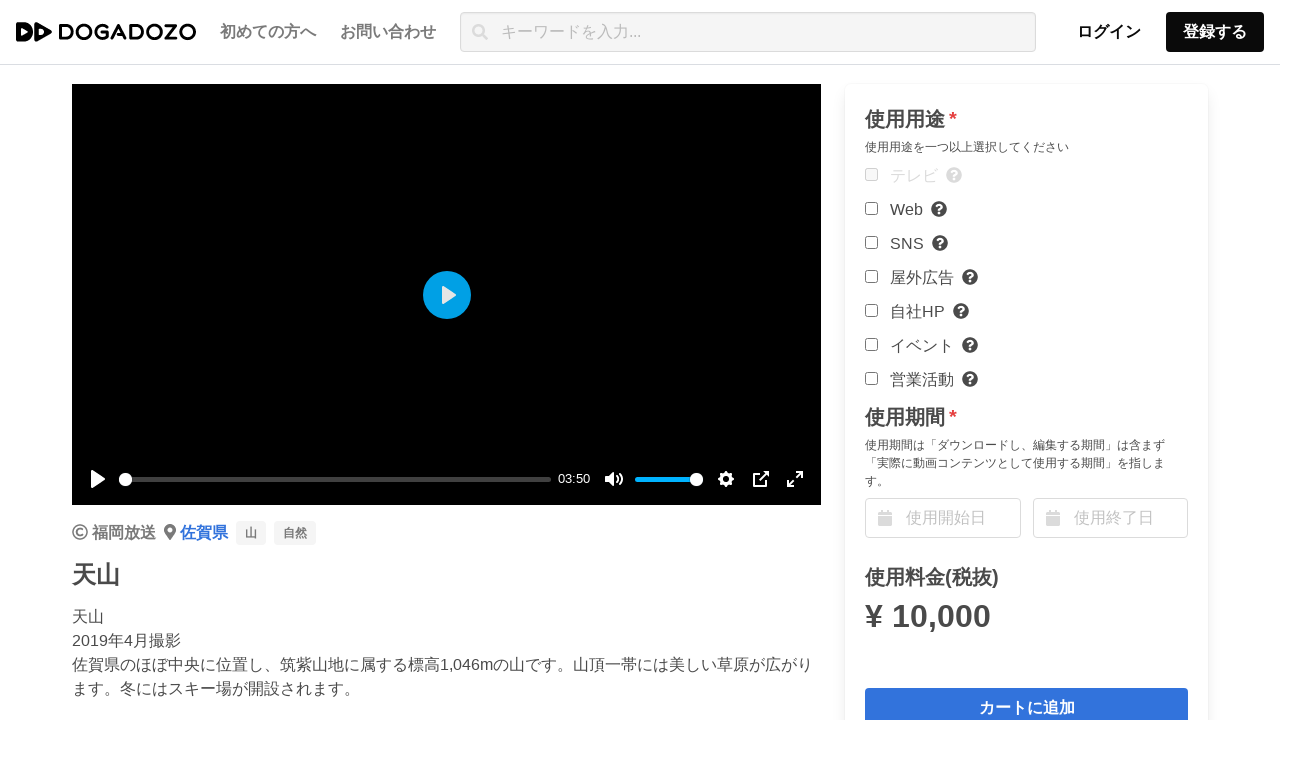

--- FILE ---
content_type: text/html; charset=utf-8
request_url: https://www.dogadozo.com/videos/672
body_size: 36266
content:
<!DOCTYPE html><html><head><meta name="csrf-param" content="authenticity_token" />
<meta name="csrf-token" content="7eN5JmR2ob02cknO7FQZzX8v3HTf0hTaWqMHX6UD9v5y9DEutKXR8UgeoJ2Pg7j2xH7sfcupEN0yf102XdLWvA==" /><meta charset="utf-8">
<title>天山 | DOGADOZO | 全国のテレビ局の動画素材で観光プロモーション</title>
<link rel="icon" type="image/x-icon" href="https://d54tgot7ibo41.cloudfront.net/assets/favicon-ae287e784c8b5a8c94ce13d1a18c456cbd06f84b63a27ad46b5e14319134a43e.ico">
<link rel="apple-touch-icon" type="image/png" href="https://d54tgot7ibo41.cloudfront.net/assets/apple_touch_icon-96e3f8c9b370589e886ae433beae80f891487a5de1440307bbefdb4379cceffb.png" sizes="180x180">
<meta name="description" content="天山 2019年4月撮影 佐賀県のほぼ中央に位置し、筑紫山地に属する標高1,046mの山です。山頂一帯には美しい草原が広がります。冬にはスキー場が開設されます。">
<meta name="keywords" content="動画素材, 映像素材, 商用利用可能, 無料, フリー, 観光動画, 観光プロモーション動画">
<meta name="robots" content="index">
<link rel="canonical" href="https://www.dogadozo.com/videos/672">
<meta property="og:site_name" content="DOGADOZO | 全国のテレビ局の動画素材で観光プロモーション">
<meta property="og:title" content="DOGADOZO | 全国のテレビ局の動画素材で観光プロモーション">
<meta property="og:description" content="天山 2019年4月撮影 佐賀県のほぼ中央に位置し、筑紫山地に属する標高1,046mの山です。山頂一帯には美しい草原が広がります。冬にはスキー場が開設されます。">
<meta property="og:type" content="website">
<meta property="og:url" content="https://www.dogadozo.com/videos/672">
<meta property="og:image" content="https://dogadozo-original.imgix.net/custom_thumnails/c11c5903-60bb-4982-acd1-e57604f0bcb8.png?ixlib=rails-4.2.0&s=080ffd2afa9472c900e277d09363370f">
<meta property="og:locale" content="en_US">
<meta name="twitter:card" content="summary_large_image">
<meta name="twitter:site" content="@wowu_official">
<meta property="fb:app_id" content="368357447134887">
<meta name="viewport" content="width=device-width, initial-scale=1.0, maximum-scale=1.0, minimum-scale=1.0"><link rel="stylesheet" media="all" href="https://d54tgot7ibo41.cloudfront.net/assets/application-39ffc1d1e1ffe0e3168c836265fd81d4c187715725ae0cc2286459382feaa8b8.css" data-turbolinks-track="reload" /><link rel="stylesheet" media="screen" href="https://d54tgot7ibo41.cloudfront.net/packs/css/application-01359bef.css" /><script src="https://d54tgot7ibo41.cloudfront.net/packs/js/application-7eae057608e2412ef22f.js" data-turbolinks-track="reload"></script><script>document.addEventListener('turbolinks:load', event => {
  let url = event.data.url;  dataLayer.push({
    'event':'pageView',
    'virtualUrl': url
  });
});(function(w,d,s,l,i){w[l]=w[l]||[];w[l].push({'gtm.start':
    new Date().getTime(),event:'gtm.js'});var f=d.getElementsByTagName(s)[0],
    j=d.createElement(s),dl=l!='dataLayer'?'&l='+l:'';j.async=true;j.src=
    'https://www.googletagmanager.com/gtm.js?id='+i+dl;f.parentNode.insertBefore(j,f);
    })(window,document,'script','dataLayer','GTM-MHP6G3S');</script><script src="https://js.stripe.com/v3/"></script></head><body><noscript><iframe height="0" src="https://www.googletagmanager.com/ns.html?id=GTM-MHP6G3S" style="display:none;visibility:hidden" width="0"></iframe></noscript><nav aria-label="main navigation" class="layout-top-navbar p-1 navbar is-fixed-top" role="navigation"><div class="navbar-brand"><a class="navbar-item" alt="DOGADOZO | 全国のテレビ局の動画素材で観光プロモーション" href="/"><img width="180" src="https://d54tgot7ibo41.cloudfront.net/assets/dogadozo_rectangle-90319e0d8d7df380525090632e539ced9a708a374b86182bd1b65b0af3866383.svg" /></a><a aria-expanded="false" aria-label="menu" class="navbar-burger burger" data-target="navbarBasicExample" role="button"><span aria-hidden="true"></span><span aria-hidden="true"></span><span aria-hidden="true"></span></a></div><div class="navbar-menu"><div class="navbar-start"><a class="navbar-item has-text-grey has-text-weight-bold" href="/about">初めての方へ</a><div class="navbar-item has-dropdown is-hoverable"><a class="navbar-link is-arrowless has-text-grey has-text-weight-bold">お問い合わせ</a><div class="navbar-dropdown is-boxed"><a target="_blank" rel="noopener nofollow" class="navbar-item" href="https://docs.google.com/forms/d/1wtVw07WMD4p-unT-qXJL3PeBDrA9r97t-3qp1OwRXHc/edit"><span>フォームからお問合せ</span><span class="icon is-7 has-text-grey"><i class="fas fa-external-link-alt"></i></span></a><div class="navbar-item"><span>電話からお問合せ</span><span class="is-black has-text-weight-bold ml-1">080-4922-2480</span></div></div></div></div><div class="navbar-item is-expanded"><form class="is-flex-grow-5" id="navbar_video_search" action="/search" accept-charset="UTF-8" method="get"><div class="control has-icons-left"><input placeholder="キーワードを入力..." class="input has-background-white-ter" type="search" name="q[title_or_description_or_prefectures_name_or_cities_name_or_categories_name_cont]" id="q_title_or_description_or_prefectures_name_or_cities_name_or_categories_name_cont" /><span class="icon is-small is-left"><i class="fas fa-search"></i></span></div></form></div><div class="navbar-end"><div class="navbar-item"><div class="buttons"><a class="button is-white has-text-weight-bold" href="/users/sign_in">ログイン</a><a class="button is-black has-text-weight-bold modal-trigger" data-modal="modal-sign-up" href="">登録する</a></div></div></div></div></nav><div class="modal modal-sign-up"><div class="modal-background"></div><div class="modal-content modal-content-signup" style="max-height: 100%; width:100%;"><div class="container"><div class="tile"><div class="tile is-parent my-4"><div class="tile is-child"><p class="title has-text-white is-size-5-mobile">放送局の方</p><a class="button is-link has-text-weight-bold is-fullwidth" href="/users/sign_up?as=provider">新規登録</a></div></div><div class="tile is-parent my-4"><div class="tile is-child"><p class="title has-text-white is-size-5-mobile">動画素材ご利用の方</p><a class="button is-danger has-text-weight-bold is-fullwidth" href="/users/sign_up?as=customer_in_organization">新規登録</a><p class="mt-1 has-text-white">個人で動画素材を利用したい方は<a class="has-text-weight-bold" href="/users/sign_up">こちら</a></p></div></div><div class="tile is-parent my-4"><div class="tile is-child"><p class="title has-text-white is-size-5-mobile">動画編集の方</p><a class="button is-primary has-text-weight-bold is-fullwidth" href="/users/sign_up?as=creator">新規登録</a></div></div></div></div></div><button aria-label="close" class="modal-close is-large"></button></div><div class="wrapper"><div class="container is-widescreen my-1"><script src="https://d54tgot7ibo41.cloudfront.net/packs/js/flashControl-a9447833fba4e30cc5f7.js" data-turbolinks-track="reload"></script><div class="columns mb-5 px-2 pt-5"><div class="column is-two-thirds"><div class="tile is-child has-text-weight-medium"><video poster="https://dogadozo-original.imgix.net/custom_thumnails/c11c5903-60bb-4982-acd1-e57604f0bcb8.png?ixlib=rails-4.2.0&s=080ffd2afa9472c900e277d09363370f" alt="天山" class="js-player" preload="metadata" playsinline="" controls="controls"><source src="https://d2t79wj16p5pcz.cloudfront.net/uploads/44434d86-d091-4645-8fe1-731f8326ef1a.m3u8" /><source src="https://d2t79wj16p5pcz.cloudfront.net/uploads/44434d86-d091-4645-8fe1-731f8326ef1a.webm" /><source src="https://d2t79wj16p5pcz.cloudfront.net/uploads/44434d86-d091-4645-8fe1-731f8326ef1a.mp4" /></video><div class="my-4"><div class="is-flex has-text-weight-bold"><div class="mr-2"><i class="far fa-copyright mr-1 has-text-grey"></i><a class="has-text-grey" href="/providers/5">福岡放送</a></div><div class="mr-2"><i class="fas fa-map-marker-alt mr-1 has-text-grey"></i><a href="/search?q%5Bprefectures_id_eq%5D=41">佐賀県 </a></div><div class="mr-2"><div class="tags mb-0"><div class="tag"><a class="has-text-grey" href="/search?q%5Bcategories_id_eq%5D=44">山</a></div><div class="tag"><a class="has-text-grey" href="/search?q%5Bcategories_id_eq%5D=11">自然</a></div></div></div></div><h2 class="is-size-4 has-text-weight-bold my-1">天山</h2><div class="my-3 has-text-weight-normal"><p>天山
<br />2019年4月撮影
<br />佐賀県のほぼ中央に位置し、筑紫山地に属する標高1,046mの山です。山頂一帯には美しい草原が広がります。冬にはスキー場が開設されます。
</p></div></div><div class="my-4 has-text-weight-normal"><div class="columns is-mobile is-multiline is-size-6 is-size-7-mobile"><div class="column is-half-mobile is-one-quarter-desktop">動画の種類: 通常動画</div><div class="column is-half-mobile is-one-quarter-desktop">画質: HD</div><div class="column is-half-mobile is-one-quarter-desktop">拡張子: .mp4</div><div class="column is-half-mobile is-one-quarter-desktop">撮影方法: ドローン</div><div class="column is-half-mobile is-one-quarter-desktop">撮影時期: 春(3月〜5月)</div><div class="column is-half-mobile is-one-quarter-desktop">ファイルの大きさ: 165MB</div><div class="column is-half-mobile is-one-quarter-desktop">動画の長さ: 230.2 秒</div><div class="column is-half-mobile is-one-quarter-desktop">フレームレート: 30 fps</div></div></div><div class="my-5"><p class="is-size-5 has-text-weight-bold my-2">関連キーワード</p><button class="button is-rounded mx-1"><a class="has-text-grey-dark" href="/search?q%5Bcategories_id_eq%5D=44">山</a></button><button class="button is-rounded mx-1"><a class="has-text-grey-dark" href="/search?q%5Bcategories_id_eq%5D=45">川</a></button><button class="button is-rounded mx-1"><a class="has-text-grey-dark" href="/search?q%5Bcategories_id_eq%5D=46">海</a></button><button class="button is-rounded mx-1"><a class="has-text-grey-dark" href="/search?q%5Bcategories_id_eq%5D=47">湖</a></button><button class="button is-rounded mx-1"><a class="has-text-grey-dark" href="/search?q%5Bcategories_id_eq%5D=48">滝</a></button><button class="button is-rounded mx-1"><a class="has-text-grey-dark" href="/search?q%5Bcategories_id_eq%5D=49">植物</a></button><button class="button is-rounded mx-1"><a class="has-text-grey-dark" href="/search?q%5Bcategories_id_eq%5D=50">田んぼ</a></button><button class="button is-rounded mx-1"><a class="has-text-grey-dark" href="/search?q%5Bcategories_id_eq%5D=51">渓谷</a></button><button class="button is-rounded mx-1"><a class="has-text-grey-dark" href="/search?q%5Bcategories_id_eq%5D=95">桜</a></button></div><div class="my-5"><p class="is-size-5 has-text-weight-bold my-2">関連動画</p><div class="columns is-multiline"><div class="column video-card splide__slide is-one-third js-video-card-container"><a href="/videos/643"><div class="card-image"><figure class="image is-16by9"><img class="video-card__thumbnail lazyload" width="320" height="180" data-srcset="https://dogadozo-original.imgix.net/custom_thumnails/80957bec-334a-4b85-b28e-572e0f7065e3.png?ixlib=rails-4.2.0&w=320&h=180&fit=crop&crop=top&expires=1800489600&dpr=1&q=75&s=2458829934e4ceea1cd0bbb1ada1c3d9 1x,
https://dogadozo-original.imgix.net/custom_thumnails/80957bec-334a-4b85-b28e-572e0f7065e3.png?ixlib=rails-4.2.0&w=320&h=180&fit=crop&crop=top&expires=1800489600&dpr=2&q=50&s=0d087d4597937035bcc30144e4f5ced4 2x,
https://dogadozo-original.imgix.net/custom_thumnails/80957bec-334a-4b85-b28e-572e0f7065e3.png?ixlib=rails-4.2.0&w=320&h=180&fit=crop&crop=top&expires=1800489600&dpr=3&q=35&s=03c17f27eefb292ef0151a454859c43c 3x,
https://dogadozo-original.imgix.net/custom_thumnails/80957bec-334a-4b85-b28e-572e0f7065e3.png?ixlib=rails-4.2.0&w=320&h=180&fit=crop&crop=top&expires=1800489600&dpr=4&q=23&s=10b1b5e9ee6ca6abbe3146ef225287ca 4x,
https://dogadozo-original.imgix.net/custom_thumnails/80957bec-334a-4b85-b28e-572e0f7065e3.png?ixlib=rails-4.2.0&w=320&h=180&fit=crop&crop=top&expires=1800489600&dpr=5&q=20&s=6f83f5c43394a60284439f8302375830 5x" sizes="100vw" data-src="https://dogadozo-original.imgix.net/custom_thumnails/80957bec-334a-4b85-b28e-572e0f7065e3.png?ixlib=rails-4.2.0&w=320&h=180&fit=crop&crop=top&expires=1800489600&s=adede4ed676cf5a9ce75bb01d0a310f2" src="https://dogadozo-original.imgix.net/custom_thumnails/80957bec-334a-4b85-b28e-572e0f7065e3.png?ixlib=rails-4.2.0&w=320&h=180&fit=crop&crop=top&expires=1800489600&s=adede4ed676cf5a9ce75bb01d0a310f2" /></figure><span class="is-size-7 tag is-light has-text-weight-bold video-card__thumbnail-tag--top-left">視聴データあり</span><div class="video-card__thumbnail-underlay--bottom"></div><span class="is-size-7 has-text-white has-text-weight-bold video-card__thumbnail-tag--bottom-left">HD 00:33</span><div class="video-card__thumbnail-js-loading-cover"></div><div class="video-card__thumbnail-js-loading"></div></div></a><div class="video-card__thumbnail-tag--js-actions js-video-card-video-actions"><div class="tag"><a class="js-signup-form-trigger"><i class="fas fa-cloud-download-alt"></i></a></div></div><div class="video-card__content"><div><a href="/search?q%5Bcategories_id_eq%5D=49"><span class="tag is-light has-text-weight-bold mr-1">植物</span></a><a href="/search?q%5Bcategories_id_eq%5D=11"><span class="tag is-light has-text-weight-bold mr-1">自然</span></a><a href="/search?q%5Bcategories_id_eq%5D=95"><span class="tag is-light has-text-weight-bold mr-1">桜</span></a></div><div class="video-card__title-wraper"><a class="has-text-weight-bold has-text-black video-card__title" href="/videos/643">浦ノ崎駅の桜トンネル①</a></div><div><a class="has-text-weight-bold has-text-grey is-size-7 is-link control" href="/search?q%5Bprefectures_id_eq%5D=41"><span><i class="fas fa-map-marker-alt"></i>佐賀県</span></a><span class="has-text-weight-bold has-text-grey is-size-7 ml-2"><i class="far fa-copyright"></i><a class="has-text-grey" href="/providers/5">福岡放送</a></span></div></div></div><div class="column video-card splide__slide is-one-third js-video-card-container"><a href="/videos/644"><div class="card-image"><figure class="image is-16by9"><img class="video-card__thumbnail lazyload" width="320" height="180" data-srcset="https://dogadozo-original.imgix.net/custom_thumnails/cc167a48-9e4b-465a-b5ac-ee6e810d007b.png?ixlib=rails-4.2.0&w=320&h=180&fit=crop&crop=top&expires=1800489600&dpr=1&q=75&s=9662c918421d78e6cd79b1add1d276e7 1x,
https://dogadozo-original.imgix.net/custom_thumnails/cc167a48-9e4b-465a-b5ac-ee6e810d007b.png?ixlib=rails-4.2.0&w=320&h=180&fit=crop&crop=top&expires=1800489600&dpr=2&q=50&s=956fd6461f307e40278e48c6f4f7453f 2x,
https://dogadozo-original.imgix.net/custom_thumnails/cc167a48-9e4b-465a-b5ac-ee6e810d007b.png?ixlib=rails-4.2.0&w=320&h=180&fit=crop&crop=top&expires=1800489600&dpr=3&q=35&s=3b8f51f9a94491d5fe02773751255a70 3x,
https://dogadozo-original.imgix.net/custom_thumnails/cc167a48-9e4b-465a-b5ac-ee6e810d007b.png?ixlib=rails-4.2.0&w=320&h=180&fit=crop&crop=top&expires=1800489600&dpr=4&q=23&s=6735fb00a5fff47f797f108b728eeb1d 4x,
https://dogadozo-original.imgix.net/custom_thumnails/cc167a48-9e4b-465a-b5ac-ee6e810d007b.png?ixlib=rails-4.2.0&w=320&h=180&fit=crop&crop=top&expires=1800489600&dpr=5&q=20&s=f2fde7777fdb3e4233612d0d8fedefb1 5x" sizes="100vw" data-src="https://dogadozo-original.imgix.net/custom_thumnails/cc167a48-9e4b-465a-b5ac-ee6e810d007b.png?ixlib=rails-4.2.0&w=320&h=180&fit=crop&crop=top&expires=1800489600&s=3ea8b00c4c85412f0873862fcdc4e89d" src="https://dogadozo-original.imgix.net/custom_thumnails/cc167a48-9e4b-465a-b5ac-ee6e810d007b.png?ixlib=rails-4.2.0&w=320&h=180&fit=crop&crop=top&expires=1800489600&s=3ea8b00c4c85412f0873862fcdc4e89d" /></figure><span class="is-size-7 tag is-light has-text-weight-bold video-card__thumbnail-tag--top-left">視聴データあり</span><div class="video-card__thumbnail-underlay--bottom"></div><span class="is-size-7 has-text-white has-text-weight-bold video-card__thumbnail-tag--bottom-left">HD 00:48</span><div class="video-card__thumbnail-js-loading-cover"></div><div class="video-card__thumbnail-js-loading"></div></div></a><div class="video-card__thumbnail-tag--js-actions js-video-card-video-actions"><div class="tag"><a class="js-signup-form-trigger"><i class="fas fa-cloud-download-alt"></i></a></div></div><div class="video-card__content"><div><a href="/search?q%5Bcategories_id_eq%5D=49"><span class="tag is-light has-text-weight-bold mr-1">植物</span></a><a href="/search?q%5Bcategories_id_eq%5D=11"><span class="tag is-light has-text-weight-bold mr-1">自然</span></a><a href="/search?q%5Bcategories_id_eq%5D=95"><span class="tag is-light has-text-weight-bold mr-1">桜</span></a></div><div class="video-card__title-wraper"><a class="has-text-weight-bold has-text-black video-card__title" href="/videos/644">浦ノ崎駅の桜トンネル②</a></div><div><a class="has-text-weight-bold has-text-grey is-size-7 is-link control" href="/search?q%5Bprefectures_id_eq%5D=41"><span><i class="fas fa-map-marker-alt"></i>佐賀県</span></a><span class="has-text-weight-bold has-text-grey is-size-7 ml-2"><i class="far fa-copyright"></i><a class="has-text-grey" href="/providers/5">福岡放送</a></span></div></div></div><div class="column video-card splide__slide is-one-third js-video-card-container"><a href="/videos/671"><div class="card-image"><figure class="image is-16by9"><img class="video-card__thumbnail lazyload" width="320" height="180" data-srcset="https://dogadozo-original.imgix.net/custom_thumnails/c2698eab-afc5-4604-8cf2-307739f414df.png?ixlib=rails-4.2.0&w=320&h=180&fit=crop&crop=top&expires=1800489600&dpr=1&q=75&s=7f78325b532c0b30171914da19d179a2 1x,
https://dogadozo-original.imgix.net/custom_thumnails/c2698eab-afc5-4604-8cf2-307739f414df.png?ixlib=rails-4.2.0&w=320&h=180&fit=crop&crop=top&expires=1800489600&dpr=2&q=50&s=47f3ac4bf567f450347f17e2ca9e7fba 2x,
https://dogadozo-original.imgix.net/custom_thumnails/c2698eab-afc5-4604-8cf2-307739f414df.png?ixlib=rails-4.2.0&w=320&h=180&fit=crop&crop=top&expires=1800489600&dpr=3&q=35&s=bf42754f5410e55d486ff7924b57bcf2 3x,
https://dogadozo-original.imgix.net/custom_thumnails/c2698eab-afc5-4604-8cf2-307739f414df.png?ixlib=rails-4.2.0&w=320&h=180&fit=crop&crop=top&expires=1800489600&dpr=4&q=23&s=6f6de4c79bedf987b14891d02377f1b6 4x,
https://dogadozo-original.imgix.net/custom_thumnails/c2698eab-afc5-4604-8cf2-307739f414df.png?ixlib=rails-4.2.0&w=320&h=180&fit=crop&crop=top&expires=1800489600&dpr=5&q=20&s=685649a719bb280b1a7c6e67c495ce9f 5x" sizes="100vw" data-src="https://dogadozo-original.imgix.net/custom_thumnails/c2698eab-afc5-4604-8cf2-307739f414df.png?ixlib=rails-4.2.0&w=320&h=180&fit=crop&crop=top&expires=1800489600&s=cd10f331d459836c9332d9609caaa3d5" src="https://dogadozo-original.imgix.net/custom_thumnails/c2698eab-afc5-4604-8cf2-307739f414df.png?ixlib=rails-4.2.0&w=320&h=180&fit=crop&crop=top&expires=1800489600&s=cd10f331d459836c9332d9609caaa3d5" /></figure><div class="video-card__thumbnail-underlay--bottom"></div><span class="is-size-7 has-text-white has-text-weight-bold video-card__thumbnail-tag--bottom-left">HD 02:31</span><div class="video-card__thumbnail-js-loading-cover"></div><div class="video-card__thumbnail-js-loading"></div></div></a><div class="video-card__thumbnail-tag--js-actions js-video-card-video-actions"><div class="tag"><a class="js-signup-form-trigger"><i class="fas fa-cloud-download-alt"></i></a></div></div><div class="video-card__content"><div><a href="/search?q%5Bcategories_id_eq%5D=44"><span class="tag is-light has-text-weight-bold mr-1">山</span></a><a href="/search?q%5Bcategories_id_eq%5D=11"><span class="tag is-light has-text-weight-bold mr-1">自然</span></a></div><div class="video-card__title-wraper"><a class="has-text-weight-bold has-text-black video-card__title" href="/videos/671">女山</a></div><div><a class="has-text-weight-bold has-text-grey is-size-7 is-link control" href="/search?q%5Bprefectures_id_eq%5D=41"><span><i class="fas fa-map-marker-alt"></i>佐賀県</span></a><span class="has-text-weight-bold has-text-grey is-size-7 ml-2"><i class="far fa-copyright"></i><a class="has-text-grey" href="/providers/5">福岡放送</a></span></div></div></div><div class="column video-card splide__slide is-one-third js-video-card-container"><a href="/videos/668"><div class="card-image"><figure class="image is-16by9"><img class="video-card__thumbnail lazyload" width="320" height="180" data-srcset="https://dogadozo-original.imgix.net/custom_thumnails/abd265c6-8364-447f-b05b-38d925736648.png?ixlib=rails-4.2.0&w=320&h=180&fit=crop&crop=top&expires=1800489600&dpr=1&q=75&s=fd86e0254b810caa70fc07fe945b391a 1x,
https://dogadozo-original.imgix.net/custom_thumnails/abd265c6-8364-447f-b05b-38d925736648.png?ixlib=rails-4.2.0&w=320&h=180&fit=crop&crop=top&expires=1800489600&dpr=2&q=50&s=c90183b35da931297942aa0b1ad2703f 2x,
https://dogadozo-original.imgix.net/custom_thumnails/abd265c6-8364-447f-b05b-38d925736648.png?ixlib=rails-4.2.0&w=320&h=180&fit=crop&crop=top&expires=1800489600&dpr=3&q=35&s=a7385b453f6ff0beb978cede1e7f2345 3x,
https://dogadozo-original.imgix.net/custom_thumnails/abd265c6-8364-447f-b05b-38d925736648.png?ixlib=rails-4.2.0&w=320&h=180&fit=crop&crop=top&expires=1800489600&dpr=4&q=23&s=0961ccca25583a1b3e577fa2c9a34832 4x,
https://dogadozo-original.imgix.net/custom_thumnails/abd265c6-8364-447f-b05b-38d925736648.png?ixlib=rails-4.2.0&w=320&h=180&fit=crop&crop=top&expires=1800489600&dpr=5&q=20&s=b6f292f00c4de3578d9fb4059364c4d5 5x" sizes="100vw" data-src="https://dogadozo-original.imgix.net/custom_thumnails/abd265c6-8364-447f-b05b-38d925736648.png?ixlib=rails-4.2.0&w=320&h=180&fit=crop&crop=top&expires=1800489600&s=e4c6e65667a4d80b432c40d80e42007b" src="https://dogadozo-original.imgix.net/custom_thumnails/abd265c6-8364-447f-b05b-38d925736648.png?ixlib=rails-4.2.0&w=320&h=180&fit=crop&crop=top&expires=1800489600&s=e4c6e65667a4d80b432c40d80e42007b" /></figure><span class="is-size-7 tag is-light has-text-weight-bold video-card__thumbnail-tag--top-left">視聴データあり</span><div class="video-card__thumbnail-underlay--bottom"></div><span class="is-size-7 has-text-white has-text-weight-bold video-card__thumbnail-tag--bottom-left">HD 01:01</span><div class="video-card__thumbnail-js-loading-cover"></div><div class="video-card__thumbnail-js-loading"></div></div></a><div class="video-card__thumbnail-tag--js-actions js-video-card-video-actions"><div class="tag"><a class="js-signup-form-trigger"><i class="fas fa-cloud-download-alt"></i></a></div></div><div class="video-card__content"><div><a href="/search?q%5Bcategories_id_eq%5D=11"><span class="tag is-light has-text-weight-bold mr-1">自然</span></a><a href="/search?q%5Bcategories_id_eq%5D=44"><span class="tag is-light has-text-weight-bold mr-1">山</span></a></div><div class="video-card__title-wraper"><a class="has-text-weight-bold has-text-black video-card__title" href="/videos/668">黒髪山</a></div><div><a class="has-text-weight-bold has-text-grey is-size-7 is-link control" href="/search?q%5Bprefectures_id_eq%5D=41"><span><i class="fas fa-map-marker-alt"></i>佐賀県</span></a><span class="has-text-weight-bold has-text-grey is-size-7 ml-2"><i class="far fa-copyright"></i><a class="has-text-grey" href="/providers/5">福岡放送</a></span></div></div></div></div></div></div></div><div class="column is-parent is-vertical"><div class="box"><form class="form" action="/customer/video_orders" accept-charset="UTF-8" method="post"><input type="hidden" name="authenticity_token" value="Gi7WpD+LQH9sCw1lvwZSOxtSvUBW9BX7oCOn4XIZRb5n8uC2hjqU7+hJPx8jDHVFg+dgBpMNslCDxbZrAmpMkg==" /><input value="672" type="hidden" name="video_order[video_id]" id="video_order_video_id" /><div class="field mb-5"><label class="is-size-5 has-text-weight-bold required" for="video_order_使用用途">使用用途</label><div class="help">使用用途を一つ以上選択してください</div><div class="my-2"><input type="hidden" name="video_order[use_ids][]" value="" /><div class="mb-2"><label class="checkbox is-inline-block has-text-grey-lighter" disabled="disabled" for="video_order_use_ids_19"><input disabled="disabled" type="checkbox" value="19" name="video_order[use_ids][]" id="video_order_use_ids_19" /><span class="ml-3 has-text-weight-medium">テレビ<span class="icon tooltip ml-2 is-hidden-touch"><i class="fas fa-question-circle"></i><div class="span tooltiptext">テレビ番組やテレビCMなどでの使用</div></span></span></label></div><div class="mb-2"><label class="checkbox is-inline-block " for="video_order_use_ids_20"><input type="checkbox" value="20" name="video_order[use_ids][]" id="video_order_use_ids_20" /><span class="ml-3 has-text-weight-medium">Web<span class="icon tooltip ml-2 is-hidden-touch"><i class="fas fa-question-circle"></i><div class="span tooltiptext">WebコンテンツやWeb広告などでの使用</div></span></span></label></div><div class="mb-2"><label class="checkbox is-inline-block " for="video_order_use_ids_21"><input type="checkbox" value="21" name="video_order[use_ids][]" id="video_order_use_ids_21" /><span class="ml-3 has-text-weight-medium">SNS<span class="icon tooltip ml-2 is-hidden-touch"><i class="fas fa-question-circle"></i><div class="span tooltiptext">各種SNSコンテンツやSNS広告などでの使用</div></span></span></label></div><div class="mb-2"><label class="checkbox is-inline-block " for="video_order_use_ids_22"><input type="checkbox" value="22" name="video_order[use_ids][]" id="video_order_use_ids_22" /><span class="ml-3 has-text-weight-medium">屋外広告<span class="icon tooltip ml-2 is-hidden-touch"><i class="fas fa-question-circle"></i><div class="span tooltiptext">デジタルサイネージやシネアド、電車広告等での利用</div></span></span></label></div><div class="mb-2"><label class="checkbox is-inline-block " for="video_order_use_ids_23"><input type="checkbox" value="23" name="video_order[use_ids][]" id="video_order_use_ids_23" /><span class="ml-3 has-text-weight-medium">自社HP<span class="icon tooltip ml-2 is-hidden-touch"><i class="fas fa-question-circle"></i><div class="span tooltiptext">ホームページやランディングページ、メールマーケティングでの利用</div></span></span></label></div><div class="mb-2"><label class="checkbox is-inline-block " for="video_order_use_ids_24"><input type="checkbox" value="24" name="video_order[use_ids][]" id="video_order_use_ids_24" /><span class="ml-3 has-text-weight-medium">イベント<span class="icon tooltip ml-2 is-hidden-touch"><i class="fas fa-question-circle"></i><div class="span tooltiptext">イベントでの利用</div></span></span></label></div><div class="mb-2"><label class="checkbox is-inline-block " for="video_order_use_ids_25"><input type="checkbox" value="25" name="video_order[use_ids][]" id="video_order_use_ids_25" /><span class="ml-3 has-text-weight-medium">営業活動<span class="icon tooltip ml-2 is-hidden-touch"><i class="fas fa-question-circle"></i><div class="span tooltiptext">営業やプレゼンテーション等での利用</div></span></span></label></div></div><div class="field mb-5"><label class="is-size-5 has-text-weight-bold my-2 required" for="video_order_使用期間">使用期間</label><div class="help">使用期間は「ダウンロードし、編集する期間」は含まず「実際に動画コンテンツとして使用する期間」を指します。</div><div class="field-body my-2"><div class="field"><div class="control is-expanded has-icons-left"><input class="input js-datepicker" type="" placeholder="使用開始日" autocomplete="off" name="video_order[start_date]" id="video_order_start_date" /><span class="icon is-small is-left"><i class="fas fa-calendar"></i></span></div></div><div class="field"><div class="control is-expanded has-icons-left"><input class="input js-datepicker-end-date" type="" placeholder="使用終了日" autocomplete="off" name="video_order[end_date]" id="video_order_end_date" /><span class="icon is-small is-left"><i class="fa fa-calendar"></i></span></div></div></div></div></div><div class="field mb-5"><p class="is-size-5 has-text-weight-bold">使用料金(税抜)</p><p class="is-size-3 has-text-weight-bold js-video-order-price">¥ 10,000</p><p><span class="js-video-order-original-total-price has-text-weight-bold mr-2" style="text-decoration: line-through;"></span><span class="js-video-order-discount-message has-text-weight-bold has-text-danger"></span></p></div><div class="buttons"><div class="button is-link has-text-weight-bold is-fullwidth js-signup-form-trigger">カートに追加</div><div class="button button is-light has-text-weight-bold is-fullwidth js-signup-form-trigger">サンプルをダウンロード (無料)</div><p class="help">サンプル動画は全て拡張子「.mp4」でダウンロードされます。</p></div></form></div><div class="box"><div class="has-text-centered"></div><p class="has-text-weight-bold is-inline-block">視聴データを見る</p><span class="icon tooltip ml-2 is-hidden-touch"><i class="fas fa-question-circle"></i><span class="tooltiptext">チケットをご購入いただきデータと交換することで、この動画が「どういった国に、どれくらい見られたのか」を確認することができます。</span></span><div class="buttons mt-4"><button class="button is-black has-text-weight-bold is-fullwidth" disabled="true">視聴データ閲覧</button><div class="help">この動画は現在データを取り込み中のため、チケット交換できません。</div></div></div><div class="tile is-child px-4"><p class="has-text-weight-medium my-2">注意事項</p><p class="my-1 is-size-7">動画の本使用には料金が発生します。ご使用前に必ず<a href="/terms_of_service">利用規約</a>の確認をお願いします。</p><p class="my-1 is-size-7">関連キーワードや動画解説の正確性は保証されません。お客様の責任において再確認をお願いします。</p><p class="my-1 is-size-7">基本的には被写体の使用許可は取得済みです。チェックができない使用方法に関しては、著作権者が使用許可を出していない使用方法となります。</p><p class="my-1 is-size-7">写真の被写体やその関係者、視聴者が不快と感じる可能性のある使用方法や表現・テーマでのご利用はお控えください。最悪の場合、制作物の使用差し止めや回収といった重大事故につながる危険性があります。</p></div></div></div><div class="my-5 px-2"><div class="tile is-ancestor"><div class="tile is-parent"><div class="tile is-child box py-6" style="background-image: url(https://d54tgot7ibo41.cloudfront.net/packs/media/packs/images/request_bg-1b7006077b9700f72cc36c68ec7e05bc.jpeg); background-repeat: no-repeat; background-position: left; background-size: cover;"><p class="title has-text-white">お探しの動画が見つかりませんか？</p><div class="content"><p class="has-text-white has-text-weight-semibold">全国の放送局に素材依頼ができます。</p><a class="button is-medium is-link has-text-weight-bold" target="_blank" rel="noopener nofollow" href="https://docs.google.com/forms/u/0/d/10HBOFwBEFGPT7o8PLKHj5fgkVtT4wsL3jY_DmjoUnUY/viewform?usp=sharing&amp;edit_requested=true">無料で依頼する</a></div></div></div></div></div></div><div class="modal js-signup-form-modal"><div class="modal-background"></div><div class="modal-card" style="border-radius: 6px;"><section class="modal-card-body px-6 py-6"><div style="height: 10px;"><button aria-label="close" class="js-signup-form-modal-close delete is-pulled-right"></button></div><div class="py-5"><h3 class="has-text-weight-bold is-size-5 is-inline-block">新規登録</h3><a class="is-pulled-right is-hidden-mobile" href="/users/sign_up">個人利用の方はこちら</a></div><form class="form" id="gtm_new_user_registration" action="/users?as=customer_in_organization" accept-charset="UTF-8" method="post"><input type="hidden" name="authenticity_token" value="vwggKpVddFodrz1twP9u9g9J1emxfKulJfkwNZVWqLvYsY9bglyijHMstnyqiV1RSHG34zM9+e8fencQ7rVcjA==" /><div class="field"><label class="label is-inline-block required" for="user_organization_attributes_name">会社名</label><input class="input" placeholder="EXest株式会社" type="text" name="user[organization_attributes][name]" id="user_organization_attributes_name" /></div><div class="field"><label class="label is-inline-block" for="user_organization_attributes_department">部署</label><input class="input" placeholder="マーケティング部" type="text" name="user[organization_attributes][department]" id="user_organization_attributes_department" /></div><div class="field"><label class="label required" for="user_name">ご担当者氏名</label><div class="field-body"><div class="field"><p class="control is-expanded"><input class="input" placeholder="田中" required="required" type="text" name="user[last_name]" id="user_last_name" /></p></div><div class="field"><p class="control is-expanded"><input class="input" placeholder="太郎" required="required" type="text" name="user[first_name]" id="user_first_name" /></p></div></div></div><div class="field"><label class="required label is-inline-block" for="user_email">Eメールアドレス</label><input class="input" autocomplete="email" placeholder="example@dogadozo.com" required="required" type="email" name="user[email]" id="user_email" /></div><div class="field"><label class="required label is-inline-block" for="user_password">パスワード</label><input class="input" placeholder="6文字以上で設定してください。" autocomplete="new-password" required="required" type="password" name="user[password]" id="user_password" /></div><div class="field"><label for="user_news_letter"><input name="user[news_letter]" type="hidden" value="0" /><input class="mr-2" type="checkbox" value="1" checked="checked" name="user[news_letter]" id="user_news_letter" /><span>メルマガを購読する</span></label></div><div class="field"><label for="user_terms_of_service"><input name="user[terms_of_service]" type="hidden" value="0" /><input class="policy-checkbox" required="required" type="checkbox" value="1" name="user[terms_of_service]" id="user_terms_of_service" /><a class="is-inline-block ml-2" href="/terms_of_service">利用規約</a>に同意する</label></div><div class="field"><div class="mt-2"><input type="submit" name="commit" value="登録" class="button is-link has-text-weight-bold submit" data-disable-with="登録" /></div></div><div class="py-3"><a href="/users/sign_in">すでにアカウントをお持ちの方はこちら</a></div></form></section></div></div><script src="https://d54tgot7ibo41.cloudfront.net/packs/js/signupModalControl-3f6707e8dd4ddfbff36f.js" data-turbolinks-track="reload"></script><script>window.DD.Videos.Show("672", "false");</script></div><footer class="py-6 has-background-black-bis"><div class="content has-text-centered"><div class="columns is-mobile is-multiline"><div class="column is-half-mobile is-2-desktop"><a class="has-text-white has-text-weight-bold" href="/terms_of_service">利用規約</a></div><div class="column is-half-mobile is-2-desktop"><a class="has-text-white has-text-weight-bold" href="/privacy_policy">プライバシーポリシー</a></div><div class="column is-half-mobile is-2-desktop"><a target="_blank" rel="noopener" class="has-text-white has-text-weight-bold" href="https://www.exest.jp">会社概要</a></div><div class="column is-half-mobile is-2-desktop"><a target="_blank" rel="noopener nofollow" class="has-text-white has-text-weight-bold" href="https://docs.google.com/forms/d/1wtVw07WMD4p-unT-qXJL3PeBDrA9r97t-3qp1OwRXHc/edit">お問い合わせ</a></div><div class="column is-half-mobile is-2-desktop"><a target="_blank" rel="noopener" class="has-text-white has-text-weight-bold" href="https://www.wowu.jp/">観光情報 - WOW U</a></div><div class="column is-half-mobile is-2-desktop"><a target="_blank" rel="noopener" class="has-text-white has-text-weight-bold" href="https://help.dogadozo.com/">よくあるご質問</a></div></div><p class="has-text-weight-bold has-text-white mt-6"><i class="far fa-copyright"></i>2026. EXest, Inc. All rights reserved.</p></div></footer></body></html>

--- FILE ---
content_type: text/css
request_url: https://d54tgot7ibo41.cloudfront.net/assets/application-39ffc1d1e1ffe0e3168c836265fd81d4c187715725ae0cc2286459382feaa8b8.css
body_size: 427
content:
.bill-pdf{font-family:'IPAexゴシック', 'IPA Pゴシック', 'ヒラギノ角ゴ ProN W3', 'Hiragino Kaku Gothic ProN', 'メイリオ', Meiryo, 'MS Pゴシック', sans-serif}.bill-pdf .clearfix::after{display:block;clear:both;content:''}.bill-pdf .pull-left{float:left}.bill-pdf .pull-right{float:right}.bill-pdf .text-center{text-align:center}.bill-pdf .text-right{text-align:right}.bill-pdf .font-weight-bold{font-weight:bold}.bill-pdf .mt-2{margin-top:20px}.bill-pdf .mt-4{margin-top:40px}.bill-pdf .mb-1{margin-bottom:10px}.bill-pdf .mb-2{margin-bottom:20px}.bill-pdf .mb-3{margin-bottom:30px}.bill-pdf-title{color:#517C35}.bill-pdf-billing_destination-recipient{margin-top:40px;margin-bottom:20px;font-size:20px;font-weight:bold}.bill-pdf-company-name{margin-bottom:20px;font-size:18px}.bill-pdf-company-seal{width:30%}.bill-pdf-price{width:50%}.bill-pdf-price-table{table-layout:fixed;width:100%;height:109px;border-collapse:collapse;border:1px solid #2c2c2c}.bill-pdf-price-table th,.bill-pdf-price-table td{padding:12px;border:1px solid #2c2c2c}.bill-pdf-price-table td{text-align:right}.bill-pdf-price-table th.price-title{color:#FFFFFF;background-color:#4A762F;border:3px solid #4A762F}.bill-pdf-price-table td.price{border:3px solid #4A762F;font-size:20px;font-weight:bold}.bill-pdf-bank_account{width:50%}.bill-pdf-bank_account-table{table-layout:fixed;width:100%;height:109px;border-collapse:collapse;border:1px solid #2c2c2c}.bill-pdf-bank_account-table th,.bill-pdf-bank_account-table td{padding:12px;border:1px solid #2c2c2c}.bill-pdf-bank_account-table td{width:30%}.bill-pdf-bank_account-table td{width:70%}.bill-pdf-detail-table{table-layout:fixed;width:100%;border-collapse:collapse;border:1px solid #2c2c2c;font-size:12px}.bill-pdf-detail-table th,.bill-pdf-detail-table td{padding:6px;border:1px solid #2c2c2c}.bill-pdf-detail-table .title{width:60%}.bill-pdf-detail-table .price{width:15%}.bill-pdf-detail-table .count{width:10%}.bill-pdf-detail-total{width:40%}.bill-pdf-detail-total-table{table-layout:fixed;width:100%;border-collapse:collapse;border:1px solid #2c2c2c;font-size:12px}.bill-pdf-detail-total-table th,.bill-pdf-detail-total-table td{padding:6px;border:1px solid #2c2c2c}.bill-pdf-detail-total-table th{width:62.5%}.bill-pdf-detail-total-table td{width:37.5%;text-align:right}.bill-pdf-remarks-sentence{font-size:13px}


--- FILE ---
content_type: text/plain
request_url: https://www.google-analytics.com/j/collect?v=1&_v=j102&a=1141832765&t=pageview&_s=1&dl=https%3A%2F%2Fwww.dogadozo.com%2Fvideos%2F672&ul=en-us%40posix&dt=%E5%A4%A9%E5%B1%B1%20%7C%20DOGADOZO%20%7C%20%E5%85%A8%E5%9B%BD%E3%81%AE%E3%83%86%E3%83%AC%E3%83%93%E5%B1%80%E3%81%AE%E5%8B%95%E7%94%BB%E7%B4%A0%E6%9D%90%E3%81%A7%E8%A6%B3%E5%85%89%E3%83%97%E3%83%AD%E3%83%A2%E3%83%BC%E3%82%B7%E3%83%A7%E3%83%B3&sr=1280x720&vp=1280x720&_u=YEBAAEABAAAAACAAI~&jid=1609746943&gjid=728091489&cid=1337469276.1769005018&tid=UA-96228612-3&_gid=357885507.1769005018&_r=1&_slc=1&gtm=45He61g1n81MHP6G3Sza200&gcd=13l3l3l3l1l1&dma=0&tag_exp=103116026~103200004~104527906~104528500~104684208~104684211~105391252~115938465~115938468~116744866~117041587~117171316&z=1342638207
body_size: -450
content:
2,cG-JT7QZZGDKE